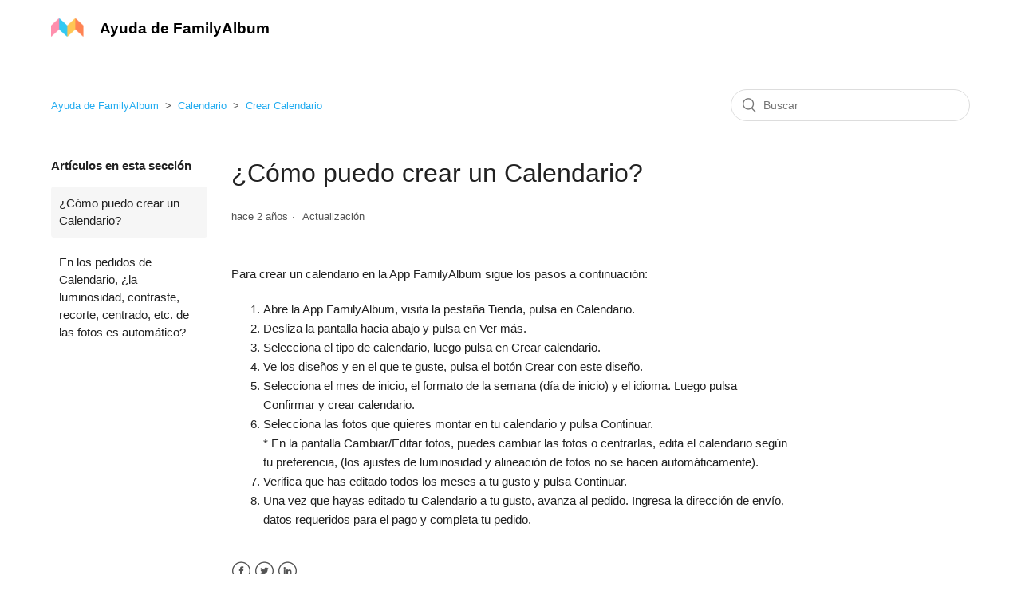

--- FILE ---
content_type: text/html; charset=utf-8
request_url: https://help.family-album.com/hc/es/articles/24847857460505--C%C3%B3mo-puedo-crear-un-Calendario
body_size: 6974
content:
<!DOCTYPE html>
<html dir="ltr" lang="es">
<head>
  <meta charset="utf-8" />
  <!-- v26864 -->


  <title>¿Cómo puedo crear un Calendario? &ndash; Ayuda de FamilyAlbum</title>

  <meta name="csrf-param" content="authenticity_token">
<meta name="csrf-token" content="">

  <meta name="description" content="Para crear un calendario en la App FamilyAlbum sigue los pasos a continuación:  Abre la App FamilyAlbum, visita la pestaña Tienda, pulsa..." /><meta property="og:image" content="https://help.family-album.com/hc/theming_assets/01HZM40AQWTGRWZRBM1HSC5G67" />
<meta property="og:type" content="website" />
<meta property="og:site_name" content="Ayuda de FamilyAlbum" />
<meta property="og:title" content="¿Cómo puedo crear un Calendario?" />
<meta property="og:description" content="Para crear un calendario en la App FamilyAlbum sigue los pasos a continuación:

Abre la App FamilyAlbum, visita la pestaña Tienda, pulsa en Calendario.
Desliza la pantalla hacia abajo y pulsa en Ve..." />
<meta property="og:url" content="https://help.family-album.com/hc/es/articles/24847857460505--C%C3%B3mo-puedo-crear-un-Calendario" />
<link rel="canonical" href="https://help.family-album.com/hc/es/articles/24847857460505--C%C3%B3mo-puedo-crear-un-Calendario">
<link rel="alternate" hreflang="de" href="https://help.family-album.com/hc/de/articles/24847857460505-Wie-kann-ich-Fotokalender-bestellen">
<link rel="alternate" hreflang="en-us" href="https://help.family-album.com/hc/en-us/articles/24847857460505-How-do-I-make-a-calendar">
<link rel="alternate" hreflang="es" href="https://help.family-album.com/hc/es/articles/24847857460505--C%C3%B3mo-puedo-crear-un-Calendario">
<link rel="alternate" hreflang="fr" href="https://help.family-album.com/hc/fr/articles/24847857460505-Comment-cr%C3%A9er-et-commander-un-calendrier">
<link rel="alternate" hreflang="ja" href="https://help.family-album.com/hc/ja/articles/24847857460505-%E3%82%AB%E3%83%AC%E3%83%B3%E3%83%80%E3%83%BC%E3%81%AE%E4%BD%9C%E6%88%90%E6%96%B9%E6%B3%95">
<link rel="alternate" hreflang="ko" href="https://help.family-album.com/hc/ko/articles/24847857460505-%EC%BA%98%EB%A6%B0%EB%8D%94-%EC%9E%91%EC%84%B1-%EB%B0%A9%EB%B2%95">
<link rel="alternate" hreflang="x-default" href="https://help.family-album.com/hc/ja/articles/24847857460505-%E3%82%AB%E3%83%AC%E3%83%B3%E3%83%80%E3%83%BC%E3%81%AE%E4%BD%9C%E6%88%90%E6%96%B9%E6%B3%95">
<link rel="alternate" hreflang="zh-tw" href="https://help.family-album.com/hc/zh-tw/articles/24847857460505-%E6%9C%88%E6%9B%86%E7%9A%84%E8%A3%BD%E4%BD%9C%E6%96%B9%E6%B3%95">

  <link rel="stylesheet" href="//static.zdassets.com/hc/assets/application-f34d73e002337ab267a13449ad9d7955.css" media="all" id="stylesheet" />
    <!-- Entypo pictograms by Daniel Bruce — www.entypo.com -->
    <link rel="stylesheet" href="//static.zdassets.com/hc/assets/theming_v1_support-e05586b61178dcde2a13a3d323525a18.css" media="all" />
  <link rel="stylesheet" type="text/css" href="/hc/theming_assets/1051574/1377688/style.css?digest=51889320430105">

  <link rel="icon" type="image/x-icon" href="/hc/theming_assets/01HZM40AW9HBT4SC4AT536Q4ZK">

    <script src="//static.zdassets.com/hc/assets/jquery-ed472032c65bb4295993684c673d706a.js"></script>
    

  <meta content="width=device-width, initial-scale=1.0" name="viewport" />
<meta name="google-site-verification" content="CJvJvABWwgJfkluhwR9_vqdwy7noOB1tfsY-bDCcSM8" />
<!-- Google Tag Manager -->
<script>(function(w,d,s,l,i){w[l]=w[l]||[];w[l].push({'gtm.start':
new Date().getTime(),event:'gtm.js'});var f=d.getElementsByTagName(s)[0],
j=d.createElement(s),dl=l!='dataLayer'?'&l='+l:'';j.async=true;j.src=
'https://www.googletagmanager.com/gtm.js?id='+i+dl;f.parentNode.insertBefore(j,f);
})(window,document,'script','dataLayer','GTM-T7MP3SS');</script>
<!-- End Google Tag Manager -->


  <script type="text/javascript" src="/hc/theming_assets/1051574/1377688/script.js?digest=51889320430105"></script>
</head>
<body class="">
  
  
  

  <!-- Google Tag Manager (noscript) -->
<noscript><iframe src="https://www.googletagmanager.com/ns.html?id=GTM-T7MP3SS"
height="0" width="0" style="display:none;visibility:hidden"></iframe></noscript>
<!-- End Google Tag Manager (noscript) -->

<header class="header">
  <div class="logo">
    <a title="Inicio" href="/hc/es">
    	<div class="header-logo">
      	<img src="/hc/theming_assets/01HZM40AQWTGRWZRBM1HSC5G67" alt="Página principal del Centro de ayuda de Ayuda de FamilyAlbum">
    	</div>
    	<div class="header-logotype">
        Ayuda de FamilyAlbum
    	</div>
    </a>
  </div>
  <div class="nav-wrapper">
    <button class="menu-button" aria-controls="user-nav" aria-expanded="false" aria-label="Abrir/cerrar menú de navegación">
      <svg xmlns="http://www.w3.org/2000/svg" width="16" height="16" focusable="false" viewBox="0 0 16 16" class="icon-menu">
        <path fill="none" stroke="currentColor" stroke-linecap="round" d="M1.5 3.5h13m-13 4h13m-13 4h13"/>
      </svg>
    </button>
    <nav class="user-nav" id="user-nav">
      
      <a class="submit-a-request" href="/hc/es/requests/new">Enviar una solicitud</a>
    </nav>
      <a class="login" data-auth-action="signin" role="button" rel="nofollow" title="Abre un cuadro de diálogo" href="https://mitene.zendesk.com/access?brand_id=1377688&amp;return_to=https%3A%2F%2Fhelp.family-album.com%2Fhc%2Fes%2Farticles%2F24847857460505--C%25C3%25B3mo-puedo-crear-un-Calendario&amp;locale=es">Iniciar sesión</a>

  </div>
</header>


  <main role="main">
    <div class="container-divider"></div>
<div class="container">
  <nav class="sub-nav">
    <ol class="breadcrumbs">
  
    <li title="Ayuda de FamilyAlbum">
      
        <a href="/hc/es">Ayuda de FamilyAlbum</a>
      
    </li>
  
    <li title="Calendario">
      
        <a href="/hc/es/categories/24262800929177-Calendario">Calendario</a>
      
    </li>
  
    <li title="Crear Calendario">
      
        <a href="/hc/es/sections/24508374702105-Crear-Calendario">Crear Calendario</a>
      
    </li>
  
</ol>

    <form role="search" class="search" data-search="" action="/hc/es/search" accept-charset="UTF-8" method="get"><input type="hidden" name="utf8" value="&#x2713;" autocomplete="off" /><input type="hidden" name="category" id="category" value="24262800929177" autocomplete="off" />
<input type="search" name="query" id="query" placeholder="Buscar" aria-label="Buscar" /></form>
  </nav>

  <div class="article-container" id="article-container">
    <aside class="article-sidebar">
      
        <div class="collapsible-sidebar">
          <button type="button" class="collapsible-sidebar-toggle" aria-labelledby="section-articles-title" aria-expanded="false"></button>
          <h3 id="section-articles-title" class="collapsible-sidebar-title sidenav-title">
            Artículos en esta sección
          </h3>
          <div class="collapsible-sidebar-body">
            <ul>
              
                <li>
                  <a href="/hc/es/articles/24847857460505--C%C3%B3mo-puedo-crear-un-Calendario" class="sidenav-item current-article">¿Cómo puedo crear un Calendario?</a>
                </li>
              
                <li>
                  <a href="/hc/es/articles/24847887868057-En-los-pedidos-de-Calendario-la-luminosidad-contraste-recorte-centrado-etc-de-las-fotos-es-autom%C3%A1tico" class="sidenav-item ">En los pedidos de Calendario, ¿la luminosidad, contraste, recorte, centrado, etc. de las fotos es automático?</a>
                </li>
              
            </ul>
            
          </div>
        </div>
      
    </aside>

    <article class="article">
      <header class="article-header">
        <h1 title="¿Cómo puedo crear un Calendario?" class="article-title">
          ¿Cómo puedo crear un Calendario?
          
        </h1>

        <div class="article-author">
          
          <div class="article-meta">
            

            <ul class="meta-group">
              
                <li class="meta-data"><time datetime="2023-11-15T07:25:25Z" title="2023-11-15T07:25:25Z" data-datetime="relative">15 de noviembre de 2023 07:25</time></li>
                <li class="meta-data">Actualización</li>
              
            </ul>
          </div>
        </div>

        
      </header>

      <section class="article-info">
        <div class="article-content">
          <div class="article-body"><p>Para crear un calendario en la App FamilyAlbum sigue los pasos a continuación:</p>
<ol>
<li>Abre la App FamilyAlbum, visita la pestaña Tienda, pulsa en Calendario.</li>
<li>Desliza la pantalla hacia abajo y pulsa en Ver más.</li>
<li>Selecciona el tipo de calendario, luego pulsa en Crear calendario.</li>
<li>Ve los diseños y en el que te guste, pulsa el botón Crear con este diseño.</li>
<li>Selecciona el mes de inicio, el formato de la semana (día de inicio) y el idioma. Luego pulsa Confirmar y crear calendario.</li>
<li>Selecciona las fotos que quieres montar en tu calendario y pulsa Continuar.<br>* En la pantalla Cambiar/Editar fotos, puedes cambiar las fotos o centrarlas, edita el calendario según tu preferencia, (los ajustes de luminosidad y alineación de fotos no se hacen automáticamente).</li>
<li>Verifica que has editado todos los meses a tu gusto y pulsa Continuar.</li>
<li>Una vez que hayas editado tu Calendario a tu gusto, avanza al pedido. Ingresa la dirección de envío, datos requeridos para el pago y completa tu pedido.</li>
</ol></div>

          <div class="article-attachments">
            <ul class="attachments">
              
            </ul>
          </div>
        </div>
      </section>

      <footer>
        <div class="article-footer">
          
            <div class="article-share">
  <ul class="share">
    <li><a href="https://www.facebook.com/share.php?title=%C2%BFC%C3%B3mo+puedo+crear+un+Calendario%3F&u=https%3A%2F%2Fhelp.family-album.com%2Fhc%2Fes%2Farticles%2F24847857460505--C%25C3%25B3mo-puedo-crear-un-Calendario" class="share-facebook">Facebook</a></li>
    <li><a href="https://twitter.com/share?lang=es&text=%C2%BFC%C3%B3mo+puedo+crear+un+Calendario%3F&url=https%3A%2F%2Fhelp.family-album.com%2Fhc%2Fes%2Farticles%2F24847857460505--C%25C3%25B3mo-puedo-crear-un-Calendario" class="share-twitter">Twitter</a></li>
    <li><a href="https://www.linkedin.com/shareArticle?mini=true&source=mitene&title=%C2%BFC%C3%B3mo+puedo+crear+un+Calendario%3F&url=https%3A%2F%2Fhelp.family-album.com%2Fhc%2Fes%2Farticles%2F24847857460505--C%25C3%25B3mo-puedo-crear-un-Calendario" class="share-linkedin">LinkedIn</a></li>
  </ul>

</div>
          
          
        </div>
        
          <div class="article-votes">
            <span class="article-votes-question">¿Fue útil este artículo?</span>
            <div class="article-votes-controls" role='radiogroup'>
              <a class="button article-vote article-vote-up" data-auth-action="signin" aria-selected="false" role="radio" rel="nofollow" title="Sí" href="https://mitene.zendesk.com/access?brand_id=1377688&amp;return_to=https%3A%2F%2Fhelp.family-album.com%2Fhc%2Fes%2Farticles%2F24847857460505--C%25C3%25B3mo-puedo-crear-un-Calendario"></a>
              <a class="button article-vote article-vote-down" data-auth-action="signin" aria-selected="false" role="radio" rel="nofollow" title="No" href="https://mitene.zendesk.com/access?brand_id=1377688&amp;return_to=https%3A%2F%2Fhelp.family-album.com%2Fhc%2Fes%2Farticles%2F24847857460505--C%25C3%25B3mo-puedo-crear-un-Calendario"></a>
            </div>
            <small class="article-votes-count">
              <span class="article-vote-label">Usuarios a los que les pareció útil: 0 de 0</span>
            </small>
          </div>
        

        <div class="article-more-questions">
          
        </div>
        <div class="article-return-to-top">
          <a href="#article-container">Regresar al inicio<span class="icon-arrow-up"></span></a>
        </div>
      </footer>

      <section class="article-relatives">
        
          <div data-recent-articles></div>
        
        
          
  <section class="related-articles">
    
      <h3 class="related-articles-title">Artículos relacionados</h3>
    
    <ul>
      
        <li>
          <a href="/hc/es/related/click?data=[base64]%3D%3D--94da2eef62b033c4fd4ece4c6c15445f020e0e36" rel="nofollow">¿Cuánto tiempo tardará en llegar mi pedido de Calendario?</a>
        </li>
      
        <li>
          <a href="/hc/es/related/click?data=[base64]" rel="nofollow">En los pedidos de Calendario, ¿la luminosidad, contraste, recorte, centrado, etc. de las fotos es automático?</a>
        </li>
      
        <li>
          <a href="/hc/es/related/click?data=[base64]%3D--9fa0d1a52e27e9172173e8c1d872d2a2e59aa543" rel="nofollow">¿Qué diferencia hay entre el administrador del álbum y el miembro de la familia?</a>
        </li>
      
        <li>
          <a href="/hc/es/related/click?data=[base64]" rel="nofollow">¿Puedo hacer un pedido que contenga varios productos?</a>
        </li>
      
        <li>
          <a href="/hc/es/related/click?data=[base64]" rel="nofollow">Separador mensual para Álbum de fotos</a>
        </li>
      
    </ul>
  </section>


        
      </section>
      
    </article>
  </div>
</div>

  </main>

  <script>
  $(function() {
    const locale = 'es';
  
  	const titles = {
  		enus: "FamilyAlbum",
  		fr: "FamilyAlbum",
  		ko: "패밀리 앨범",
  		zhtw: "家家相簿",
  		ja: "みてね"
  	};
  
  	const urls = {
  		enus: "https://family-album.com",
  		fr: "https://family-album.com/fr",
  		ko: "https://family-album.com/ko",
  		zhtw: "https://family-album.com/zh-tw",
  		ja: "https://mitene.us"
  	};

  	let title = titles.enus
  	let url = urls.enus

  	switch (locale) {
  		case "en-us":
  			title = titles.enus
  			url = urls.enus
  			break;
  		case "fr":
  			title = titles.fr
  			url = urls.fr
  			break;
  		case "ko":
  			title = titles.ko
  			url = urls.ko
  			break;
  		case "zh-tw":
  			title = titles.zhtw
  			url = urls.zhtw
  			break;
  		case "ja":
  			title = titles.ja
  			url = urls.ja
  			break;
  		default:
  			title = titles.enus
  			url = urls.enus
  	}

    $('.footer-link').attr('href', url);
    $('.footer-link').html(title);
  })
</script>

<footer class="footer">
  <div class="footer-inner">
    <!-- <a title="Inicio" href="/hc/es">Ayuda de FamilyAlbum</a> -->
    <a href="" class="footer-link"></a>

    <div class="footer-language-selector">
      
        <div class="dropdown language-selector">
          <button class="dropdown-toggle" aria-haspopup="true">
            Español
          </button>
          <span class="dropdown-menu dropdown-menu-end" role="menu">
            
              <a href="/hc/change_language/de?return_to=%2Fhc%2Fde%2Farticles%2F24847857460505-Wie-kann-ich-Fotokalender-bestellen" dir="ltr" rel="nofollow" role="menuitem">
                Deutsch
              </a>
            
              <a href="/hc/change_language/en-us?return_to=%2Fhc%2Fen-us%2Farticles%2F24847857460505-How-do-I-make-a-calendar" dir="ltr" rel="nofollow" role="menuitem">
                English (US)
              </a>
            
              <a href="/hc/change_language/fr?return_to=%2Fhc%2Ffr%2Farticles%2F24847857460505-Comment-cr%25C3%25A9er-et-commander-un-calendrier" dir="ltr" rel="nofollow" role="menuitem">
                Français
              </a>
            
              <a href="/hc/change_language/ja?return_to=%2Fhc%2Fja%2Farticles%2F24847857460505-%25E3%2582%25AB%25E3%2583%25AC%25E3%2583%25B3%25E3%2583%2580%25E3%2583%25BC%25E3%2581%25AE%25E4%25BD%259C%25E6%2588%2590%25E6%2596%25B9%25E6%25B3%2595" dir="ltr" rel="nofollow" role="menuitem">
                日本語
              </a>
            
              <a href="/hc/change_language/ko?return_to=%2Fhc%2Fko%2Farticles%2F24847857460505-%25EC%25BA%2598%25EB%25A6%25B0%25EB%258D%2594-%25EC%259E%2591%25EC%2584%25B1-%25EB%25B0%25A9%25EB%25B2%2595" dir="ltr" rel="nofollow" role="menuitem">
                한국어
              </a>
            
              <a href="/hc/change_language/zh-tw?return_to=%2Fhc%2Fzh-tw%2Farticles%2F24847857460505-%25E6%259C%2588%25E6%259B%2586%25E7%259A%2584%25E8%25A3%25BD%25E4%25BD%259C%25E6%2596%25B9%25E6%25B3%2595" dir="ltr" rel="nofollow" role="menuitem">
                繁體中文
              </a>
            
          </span>
        </div>
      
    </div>
  </div>
</footer>


  <!-- / -->

  
  <script src="//static.zdassets.com/hc/assets/es.6ce7621e497651b82cdd.js"></script>
  

  <script type="text/javascript">
  /*

    Greetings sourcecode lurker!

    This is for internal Zendesk and legacy usage,
    we don't support or guarantee any of these values
    so please don't build stuff on top of them.

  */

  HelpCenter = {};
  HelpCenter.account = {"subdomain":"mitene","environment":"production","name":"mitene"};
  HelpCenter.user = {"identifier":"da39a3ee5e6b4b0d3255bfef95601890afd80709","email":null,"name":"","role":"anonymous","avatar_url":"https://assets.zendesk.com/hc/assets/default_avatar.png","is_admin":false,"organizations":[],"groups":[]};
  HelpCenter.internal = {"asset_url":"//static.zdassets.com/hc/assets/","web_widget_asset_composer_url":"https://static.zdassets.com/ekr/snippet.js","current_session":{"locale":"es","csrf_token":null,"shared_csrf_token":null},"usage_tracking":{"event":"article_viewed","data":"[base64]","url":"https://help.family-album.com/hc/activity"},"current_record_id":"24847857460505","current_record_url":"/hc/es/articles/24847857460505--C%C3%B3mo-puedo-crear-un-Calendario","current_record_title":"¿Cómo puedo crear un Calendario?","current_text_direction":"ltr","current_brand_id":1377688,"current_brand_name":"mitene","current_brand_url":"https://mitene.zendesk.com","current_brand_active":true,"current_path":"/hc/es/articles/24847857460505--C%C3%B3mo-puedo-crear-un-Calendario","show_autocomplete_breadcrumbs":true,"user_info_changing_enabled":false,"has_user_profiles_enabled":false,"has_end_user_attachments":true,"user_aliases_enabled":false,"has_anonymous_kb_voting":false,"has_multi_language_help_center":true,"show_at_mentions":false,"embeddables_config":{"embeddables_web_widget":false,"embeddables_help_center_auth_enabled":true,"embeddables_connect_ipms":false},"answer_bot_subdomain":"static","gather_plan_state":"subscribed","has_article_verification":true,"has_gather":true,"has_ckeditor":false,"has_community_enabled":false,"has_community_badges":true,"has_community_post_content_tagging":false,"has_gather_content_tags":true,"has_guide_content_tags":true,"has_user_segments":true,"has_answer_bot_web_form_enabled":false,"has_garden_modals":false,"theming_cookie_key":"hc-da39a3ee5e6b4b0d3255bfef95601890afd80709-2-preview","is_preview":false,"has_search_settings_in_plan":true,"theming_api_version":1,"theming_settings":{"brand_color":"rgba(34, 172, 240, 1)","brand_text_color":"#FFFFFF","text_color":"rgba(33, 33, 33, 1)","link_color":"rgba(34, 172, 240, 1)","background_color":"#FFFFFF","heading_font":"-apple-system, BlinkMacSystemFont, 'Segoe UI', Helvetica, Arial, sans-serif","text_font":"-apple-system, BlinkMacSystemFont, 'Segoe UI', Helvetica, Arial, sans-serif","logo":"/hc/theming_assets/01HZM40AQWTGRWZRBM1HSC5G67","favicon":"/hc/theming_assets/01HZM40AW9HBT4SC4AT536Q4ZK","homepage_background_image":"/hc/theming_assets/01HZM40B2NCWXDXWQ3HQVZX313","community_background_image":"/hc/theming_assets/01HZM40B8NQY6NEE0RHSSMAGSW","community_image":"/hc/theming_assets/01HZM40BCTE93AH8VPNE05P867","instant_search":true,"scoped_kb_search":true,"scoped_community_search":false,"show_recent_activity":true,"show_articles_in_section":true,"show_article_author":false,"show_article_comments":false,"show_follow_article":false,"show_recently_viewed_articles":true,"show_related_articles":true,"show_article_sharing":true,"show_follow_section":false,"show_follow_post":false,"show_post_sharing":false,"show_follow_topic":false},"has_pci_credit_card_custom_field":true,"help_center_restricted":false,"is_assuming_someone_else":false,"flash_messages":[],"user_photo_editing_enabled":true,"user_preferred_locale":"ja","base_locale":"es","login_url":"https://mitene.zendesk.com/access?brand_id=1377688\u0026return_to=https%3A%2F%2Fhelp.family-album.com%2Fhc%2Fes%2Farticles%2F24847857460505--C%25C3%25B3mo-puedo-crear-un-Calendario","has_alternate_templates":true,"has_custom_statuses_enabled":true,"has_hc_generative_answers_setting_enabled":true,"has_generative_search_with_zgpt_enabled":false,"has_suggested_initial_questions_enabled":false,"has_guide_service_catalog":true,"has_service_catalog_search_poc":false,"has_service_catalog_itam":false,"has_csat_reverse_2_scale_in_mobile":false,"has_knowledge_navigation":false,"has_unified_navigation":false,"has_unified_navigation_eap_access":false,"has_csat_bet365_branding":false,"version":"v26864","dev_mode":false};
</script>

  
  <script src="//static.zdassets.com/hc/assets/moment-3b62525bdab669b7b17d1a9d8b5d46b4.js"></script>
  <script src="//static.zdassets.com/hc/assets/hc_enduser-d7240b6eea31e24cbd47b3b04ab3c4c3.js"></script>
  
  
</body>
</html>